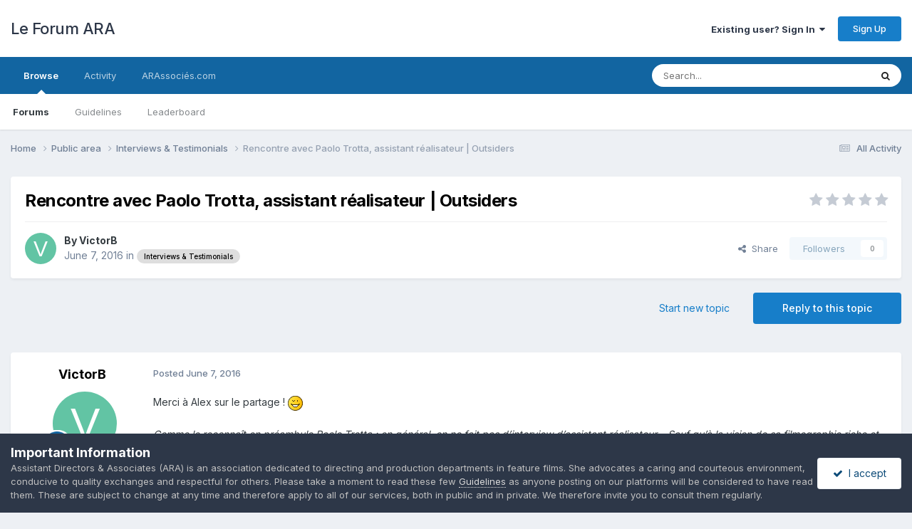

--- FILE ---
content_type: text/html;charset=UTF-8
request_url: https://www.forum.arassocies.com/topic/203-rencontre-avec-paolo-trotta-assistant-r%C3%A9alisateur-outsiders/
body_size: 15668
content:
<!DOCTYPE html>
<html lang="en-US" dir="ltr">
	<head>
		<meta charset="utf-8">
        
		<title>Rencontre avec Paolo Trotta, assistant réalisateur | Outsiders - Interviews &amp; Testimonials - Le Forum ARA</title>
		
		
		
		

	<meta name="viewport" content="width=device-width, initial-scale=1">


	
	
		<meta property="og:image" content="https://www.forum.arassocies.com/uploads/monthly_2020_09/434913_1570853686.jpg.ea56e6b9108a787654ab78726937877e.jpg">
	


	<meta name="twitter:card" content="summary_large_image" />


	
		<meta name="twitter:site" content="@arassocies" />
	



	
		
			
				<meta property="og:title" content="Rencontre avec Paolo Trotta, assistant réalisateur | Outsiders">
			
		
	

	
		
			
				<meta property="og:type" content="website">
			
		
	

	
		
			
				<meta property="og:url" content="https://www.forum.arassocies.com/topic/203-rencontre-avec-paolo-trotta-assistant-r%C3%A9alisateur-outsiders/">
			
		
	

	
		
			
				<meta name="description" content="Merci à Alex sur le partage ! Comme le reconnaît en préambule Paolo Trotta : en général, on ne fait pas d’interview d’assistant réalisateur… Sauf qu’à la vision de sa filmographie riche et cohérente (plusieurs films de Philippe Garrel, d’Otar Iosseliani et de Matteo Garrone) il nous est apparu év...">
			
		
	

	
		
			
				<meta property="og:description" content="Merci à Alex sur le partage ! Comme le reconnaît en préambule Paolo Trotta : en général, on ne fait pas d’interview d’assistant réalisateur… Sauf qu’à la vision de sa filmographie riche et cohérente (plusieurs films de Philippe Garrel, d’Otar Iosseliani et de Matteo Garrone) il nous est apparu év...">
			
		
	

	
		
			
				<meta property="og:updated_time" content="2016-06-07T07:10:23Z">
			
		
	

	
		
			
				<meta property="og:site_name" content="Le Forum ARA">
			
		
	

	
		
			
				<meta property="og:locale" content="en_US">
			
		
	


	
		<link rel="canonical" href="https://www.forum.arassocies.com/topic/203-rencontre-avec-paolo-trotta-assistant-r%C3%A9alisateur-outsiders/" />
	

	
		<link as="style" rel="preload" href="https://www.forum.arassocies.com/applications/core/interface/ckeditor/ckeditor/skins/ips/editor.css?t=P1PF" />
	





<link rel="manifest" href="https://www.forum.arassocies.com/manifest.webmanifest/">
<meta name="msapplication-config" content="https://www.forum.arassocies.com/browserconfig.xml/">
<meta name="msapplication-starturl" content="/">
<meta name="application-name" content="Le Forum ARA">
<meta name="apple-mobile-web-app-title" content="Le Forum ARA">

	<meta name="theme-color" content="#ffffff">






	

	
		
			<link rel="icon" sizes="36x36" href="https://www.forum.arassocies.com/uploads/monthly_2022_10/android-chrome-36x36.png?v=1712111606">
		
	

	
		
			<link rel="icon" sizes="48x48" href="https://www.forum.arassocies.com/uploads/monthly_2022_10/android-chrome-48x48.png?v=1712111606">
		
	

	
		
			<link rel="icon" sizes="72x72" href="https://www.forum.arassocies.com/uploads/monthly_2022_10/android-chrome-72x72.png?v=1712111606">
		
	

	
		
			<link rel="icon" sizes="96x96" href="https://www.forum.arassocies.com/uploads/monthly_2022_10/android-chrome-96x96.png?v=1712111606">
		
	

	
		
			<link rel="icon" sizes="144x144" href="https://www.forum.arassocies.com/uploads/monthly_2022_10/android-chrome-144x144.png?v=1712111606">
		
	

	
		
			<link rel="icon" sizes="192x192" href="https://www.forum.arassocies.com/uploads/monthly_2022_10/android-chrome-192x192.png?v=1712111606">
		
	

	
		
			<link rel="icon" sizes="256x256" href="https://www.forum.arassocies.com/uploads/monthly_2022_10/android-chrome-256x256.png?v=1712111606">
		
	

	
		
			<link rel="icon" sizes="384x384" href="https://www.forum.arassocies.com/uploads/monthly_2022_10/android-chrome-384x384.png?v=1712111606">
		
	

	
		
			<link rel="icon" sizes="512x512" href="https://www.forum.arassocies.com/uploads/monthly_2022_10/android-chrome-512x512.png?v=1712111606">
		
	

	
		
			<meta name="msapplication-square70x70logo" content="https://www.forum.arassocies.com/uploads/monthly_2022_10/msapplication-square70x70logo.png?v=1712111606"/>
		
	

	
		
			<meta name="msapplication-TileImage" content="https://www.forum.arassocies.com/uploads/monthly_2022_10/msapplication-TileImage.png?v=1712111606"/>
		
	

	
		
			<meta name="msapplication-square150x150logo" content="https://www.forum.arassocies.com/uploads/monthly_2022_10/msapplication-square150x150logo.png?v=1712111606"/>
		
	

	
		
			<meta name="msapplication-wide310x150logo" content="https://www.forum.arassocies.com/uploads/monthly_2022_10/msapplication-wide310x150logo.png?v=1712111606"/>
		
	

	
		
			<meta name="msapplication-square310x310logo" content="https://www.forum.arassocies.com/uploads/monthly_2022_10/msapplication-square310x310logo.png?v=1712111606"/>
		
	

	
		
			
				<link rel="apple-touch-icon" href="https://www.forum.arassocies.com/uploads/monthly_2022_10/apple-touch-icon-57x57.png?v=1712111606">
			
		
	

	
		
			
				<link rel="apple-touch-icon" sizes="60x60" href="https://www.forum.arassocies.com/uploads/monthly_2022_10/apple-touch-icon-60x60.png?v=1712111606">
			
		
	

	
		
			
				<link rel="apple-touch-icon" sizes="72x72" href="https://www.forum.arassocies.com/uploads/monthly_2022_10/apple-touch-icon-72x72.png?v=1712111606">
			
		
	

	
		
			
				<link rel="apple-touch-icon" sizes="76x76" href="https://www.forum.arassocies.com/uploads/monthly_2022_10/apple-touch-icon-76x76.png?v=1712111606">
			
		
	

	
		
			
				<link rel="apple-touch-icon" sizes="114x114" href="https://www.forum.arassocies.com/uploads/monthly_2022_10/apple-touch-icon-114x114.png?v=1712111606">
			
		
	

	
		
			
				<link rel="apple-touch-icon" sizes="120x120" href="https://www.forum.arassocies.com/uploads/monthly_2022_10/apple-touch-icon-120x120.png?v=1712111606">
			
		
	

	
		
			
				<link rel="apple-touch-icon" sizes="144x144" href="https://www.forum.arassocies.com/uploads/monthly_2022_10/apple-touch-icon-144x144.png?v=1712111606">
			
		
	

	
		
			
				<link rel="apple-touch-icon" sizes="152x152" href="https://www.forum.arassocies.com/uploads/monthly_2022_10/apple-touch-icon-152x152.png?v=1712111606">
			
		
	

	
		
			
				<link rel="apple-touch-icon" sizes="180x180" href="https://www.forum.arassocies.com/uploads/monthly_2022_10/apple-touch-icon-180x180.png?v=1712111606">
			
		
	




	<meta name="mobile-web-app-capable" content="yes">
	<meta name="apple-touch-fullscreen" content="yes">
	<meta name="apple-mobile-web-app-capable" content="yes">

	
		
	
		
			<link rel="apple-touch-startup-image" media="screen and (device-width: 568px) and (device-height: 320px) and (-webkit-device-pixel-ratio: 2) and (orientation: landscape)" href="https://www.forum.arassocies.com/uploads/monthly_2022_10/apple-startup-1136x640.png?v=1712111606">
		
	
		
			<link rel="apple-touch-startup-image" media="screen and (device-width: 812px) and (device-height: 375px) and (-webkit-device-pixel-ratio: 3) and (orientation: landscape)" href="https://www.forum.arassocies.com/uploads/monthly_2022_10/apple-startup-2436x1125.png?v=1712111606">
		
	
		
			<link rel="apple-touch-startup-image" media="screen and (device-width: 896px) and (device-height: 414px) and (-webkit-device-pixel-ratio: 2) and (orientation: landscape)" href="https://www.forum.arassocies.com/uploads/monthly_2022_10/apple-startup-1792x828.png?v=1712111606">
		
	
		
			<link rel="apple-touch-startup-image" media="screen and (device-width: 414px) and (device-height: 896px) and (-webkit-device-pixel-ratio: 2) and (orientation: portrait)" href="https://www.forum.arassocies.com/uploads/monthly_2022_10/apple-startup-828x1792.png?v=1712111606">
		
	
		
			<link rel="apple-touch-startup-image" media="screen and (device-width: 667px) and (device-height: 375px) and (-webkit-device-pixel-ratio: 2) and (orientation: landscape)" href="https://www.forum.arassocies.com/uploads/monthly_2022_10/apple-startup-1334x750.png?v=1712111606">
		
	
		
			<link rel="apple-touch-startup-image" media="screen and (device-width: 414px) and (device-height: 896px) and (-webkit-device-pixel-ratio: 3) and (orientation: portrait)" href="https://www.forum.arassocies.com/uploads/monthly_2022_10/apple-startup-1242x2688.png?v=1712111606">
		
	
		
			<link rel="apple-touch-startup-image" media="screen and (device-width: 736px) and (device-height: 414px) and (-webkit-device-pixel-ratio: 3) and (orientation: landscape)" href="https://www.forum.arassocies.com/uploads/monthly_2022_10/apple-startup-2208x1242.png?v=1712111606">
		
	
		
			<link rel="apple-touch-startup-image" media="screen and (device-width: 375px) and (device-height: 812px) and (-webkit-device-pixel-ratio: 3) and (orientation: portrait)" href="https://www.forum.arassocies.com/uploads/monthly_2022_10/apple-startup-1125x2436.png?v=1712111606">
		
	
		
			<link rel="apple-touch-startup-image" media="screen and (device-width: 414px) and (device-height: 736px) and (-webkit-device-pixel-ratio: 3) and (orientation: portrait)" href="https://www.forum.arassocies.com/uploads/monthly_2022_10/apple-startup-1242x2208.png?v=1712111606">
		
	
		
			<link rel="apple-touch-startup-image" media="screen and (device-width: 1366px) and (device-height: 1024px) and (-webkit-device-pixel-ratio: 2) and (orientation: landscape)" href="https://www.forum.arassocies.com/uploads/monthly_2022_10/apple-startup-2732x2048.png?v=1712111606">
		
	
		
			<link rel="apple-touch-startup-image" media="screen and (device-width: 896px) and (device-height: 414px) and (-webkit-device-pixel-ratio: 3) and (orientation: landscape)" href="https://www.forum.arassocies.com/uploads/monthly_2022_10/apple-startup-2688x1242.png?v=1712111606">
		
	
		
			<link rel="apple-touch-startup-image" media="screen and (device-width: 1112px) and (device-height: 834px) and (-webkit-device-pixel-ratio: 2) and (orientation: landscape)" href="https://www.forum.arassocies.com/uploads/monthly_2022_10/apple-startup-2224x1668.png?v=1712111606">
		
	
		
			<link rel="apple-touch-startup-image" media="screen and (device-width: 375px) and (device-height: 667px) and (-webkit-device-pixel-ratio: 2) and (orientation: portrait)" href="https://www.forum.arassocies.com/uploads/monthly_2022_10/apple-startup-750x1334.png?v=1712111606">
		
	
		
			<link rel="apple-touch-startup-image" media="screen and (device-width: 1024px) and (device-height: 1366px) and (-webkit-device-pixel-ratio: 2) and (orientation: portrait)" href="https://www.forum.arassocies.com/uploads/monthly_2022_10/apple-startup-2048x2732.png?v=1712111606">
		
	
		
			<link rel="apple-touch-startup-image" media="screen and (device-width: 1194px) and (device-height: 834px) and (-webkit-device-pixel-ratio: 2) and (orientation: landscape)" href="https://www.forum.arassocies.com/uploads/monthly_2022_10/apple-startup-2388x1668.png?v=1712111606">
		
	
		
			<link rel="apple-touch-startup-image" media="screen and (device-width: 834px) and (device-height: 1112px) and (-webkit-device-pixel-ratio: 2) and (orientation: portrait)" href="https://www.forum.arassocies.com/uploads/monthly_2022_10/apple-startup-1668x2224.png?v=1712111606">
		
	
		
			<link rel="apple-touch-startup-image" media="screen and (device-width: 320px) and (device-height: 568px) and (-webkit-device-pixel-ratio: 2) and (orientation: portrait)" href="https://www.forum.arassocies.com/uploads/monthly_2022_10/apple-startup-640x1136.png?v=1712111606">
		
	
		
			<link rel="apple-touch-startup-image" media="screen and (device-width: 834px) and (device-height: 1194px) and (-webkit-device-pixel-ratio: 2) and (orientation: portrait)" href="https://www.forum.arassocies.com/uploads/monthly_2022_10/apple-startup-1668x2388.png?v=1712111606">
		
	
		
			<link rel="apple-touch-startup-image" media="screen and (device-width: 1024px) and (device-height: 768px) and (-webkit-device-pixel-ratio: 2) and (orientation: landscape)" href="https://www.forum.arassocies.com/uploads/monthly_2022_10/apple-startup-2048x1536.png?v=1712111606">
		
	
		
			<link rel="apple-touch-startup-image" media="screen and (device-width: 768px) and (device-height: 1024px) and (-webkit-device-pixel-ratio: 2) and (orientation: portrait)" href="https://www.forum.arassocies.com/uploads/monthly_2022_10/apple-startup-1536x2048.png?v=1712111606">
		
	
		
			<link rel="apple-touch-startup-image" media="screen and (device-width: 820px) and (device-height: 1180px) and (-webkit-device-pixel-ratio: 2) and (orientation: landscape)" href="https://www.forum.arassocies.com/uploads/monthly_2022_10/apple-startup-2360x1640.png?v=1712111606">
		
	
		
			<link rel="apple-touch-startup-image" media="screen and (device-width: 1180px) and (device-height: 820px) and (-webkit-device-pixel-ratio: 2) and (orientation: portrait)" href="https://www.forum.arassocies.com/uploads/monthly_2022_10/apple-startup-1640x2360.png?v=1712111606">
		
	
		
			<link rel="apple-touch-startup-image" media="screen and (device-width: 810px) and (device-height: 1080px) and (-webkit-device-pixel-ratio: 2) and (orientation: landscape)" href="https://www.forum.arassocies.com/uploads/monthly_2022_10/apple-startup-2160x1620.png?v=1712111606">
		
	
		
			<link rel="apple-touch-startup-image" media="screen and (device-width: 1080px) and (device-height: 810px) and (-webkit-device-pixel-ratio: 2) and (orientation: portrait)" href="https://www.forum.arassocies.com/uploads/monthly_2022_10/apple-startup-1620x2160.png?v=1712111606">
		
	
		
			<link rel="apple-touch-startup-image" media="screen and (device-width: 926px) and (device-height: 428px) and (-webkit-device-pixel-ratio: 3) and (orientation: landscape)" href="https://www.forum.arassocies.com/uploads/monthly_2022_10/apple-startup-2778x1284.png?v=1712111606">
		
	
		
			<link rel="apple-touch-startup-image" media="screen and (device-width: 428px) and (device-height: 926px) and (-webkit-device-pixel-ratio: 3) and (orientation: portrait)" href="https://www.forum.arassocies.com/uploads/monthly_2022_10/apple-startup-1284x2778.png?v=1712111606">
		
	
		
			<link rel="apple-touch-startup-image" media="screen and (device-width: 844px) and (device-height: 390px) and (-webkit-device-pixel-ratio: 3) and (orientation: landscape)" href="https://www.forum.arassocies.com/uploads/monthly_2022_10/apple-startup-2532x1170.png?v=1712111606">
		
	
		
			<link rel="apple-touch-startup-image" media="screen and (device-width: 390px) and (device-height: 844px) and (-webkit-device-pixel-ratio: 3) and (orientation: portrait)" href="https://www.forum.arassocies.com/uploads/monthly_2022_10/apple-startup-1170x2532.png?v=1712111606">
		
	
		
			<link rel="apple-touch-startup-image" media="screen and (device-width: 780px) and (device-height: 360px) and (-webkit-device-pixel-ratio: 3) and (orientation: landscape)" href="https://www.forum.arassocies.com/uploads/monthly_2022_10/apple-startup-2340x1080.png?v=1712111606">
		
	


<link rel="preload" href="//www.forum.arassocies.com/applications/core/interface/font/fontawesome-webfont.woff2?v=4.7.0" as="font" crossorigin="anonymous">
		


	<link rel="preconnect" href="https://fonts.googleapis.com">
	<link rel="preconnect" href="https://fonts.gstatic.com" crossorigin>
	
		<link href="https://fonts.googleapis.com/css2?family=Inter:wght@300;400;500;600;700&display=swap" rel="stylesheet">
	



	<link rel='stylesheet' href='https://www.forum.arassocies.com/uploads/css_built_6/341e4a57816af3ba440d891ca87450ff_framework.css?v=6a4818082e1758826409' media='all'>

	<link rel='stylesheet' href='https://www.forum.arassocies.com/uploads/css_built_6/05e81b71abe4f22d6eb8d1a929494829_responsive.css?v=6a4818082e1758826409' media='all'>

	<link rel='stylesheet' href='https://www.forum.arassocies.com/uploads/css_built_6/20446cf2d164adcc029377cb04d43d17_flags.css?v=6a4818082e1758826409' media='all'>

	<link rel='stylesheet' href='https://www.forum.arassocies.com/uploads/css_built_6/90eb5adf50a8c640f633d47fd7eb1778_core.css?v=6a4818082e1758826409' media='all'>

	<link rel='stylesheet' href='https://www.forum.arassocies.com/uploads/css_built_6/5a0da001ccc2200dc5625c3f3934497d_core_responsive.css?v=6a4818082e1758826409' media='all'>

	<link rel='stylesheet' href='https://www.forum.arassocies.com/uploads/css_built_6/62e269ced0fdab7e30e026f1d30ae516_forums.css?v=6a4818082e1758826409' media='all'>

	<link rel='stylesheet' href='https://www.forum.arassocies.com/uploads/css_built_6/76e62c573090645fb99a15a363d8620e_forums_responsive.css?v=6a4818082e1758826409' media='all'>

	<link rel='stylesheet' href='https://www.forum.arassocies.com/uploads/css_built_6/ebdea0c6a7dab6d37900b9190d3ac77b_topics.css?v=6a4818082e1758826409' media='all'>





<link rel='stylesheet' href='https://www.forum.arassocies.com/uploads/css_built_6/258adbb6e4f3e83cd3b355f84e3fa002_custom.css?v=6a4818082e1758826409' media='all'>




		
		

	
	<link rel='shortcut icon' href='https://www.forum.arassocies.com/uploads/monthly_2019_09/Logo_150.jpg' type="image/jpeg">

	</head>
	<body class='ipsApp ipsApp_front ipsJS_none ipsClearfix' data-controller='core.front.core.app' data-message="" data-pageApp='forums' data-pageLocation='front' data-pageModule='forums' data-pageController='topic' data-pageID='203'  >
		
        

        

		<a href='#ipsLayout_mainArea' class='ipsHide' title='Go to main content on this page' accesskey='m'>Jump to content</a>
		





		<div id='ipsLayout_header' class='ipsClearfix'>
			<header>
				<div class='ipsLayout_container'>
					

<a href='https://www.forum.arassocies.com/' id='elSiteTitle' accesskey='1'>Le Forum ARA</a>

					
						

	<ul id='elUserNav' class='ipsList_inline cSignedOut ipsResponsive_showDesktop'>
		
        
		
        
        
            
            <li id='elSignInLink'>
                <a href='https://www.forum.arassocies.com/login/' data-ipsMenu-closeOnClick="false" data-ipsMenu id='elUserSignIn'>
                    Existing user? Sign In &nbsp;<i class='fa fa-caret-down'></i>
                </a>
                
<div id='elUserSignIn_menu' class='ipsMenu ipsMenu_auto ipsHide'>
	<form accept-charset='utf-8' method='post' action='https://www.forum.arassocies.com/login/'>
		<input type="hidden" name="csrfKey" value="55d1f33079918d954a9db62a7c1704f9">
		<input type="hidden" name="ref" value="aHR0cHM6Ly93d3cuZm9ydW0uYXJhc3NvY2llcy5jb20vdG9waWMvMjAzLXJlbmNvbnRyZS1hdmVjLXBhb2xvLXRyb3R0YS1hc3Npc3RhbnQtciVDMyVBOWFsaXNhdGV1ci1vdXRzaWRlcnMv">
		<div data-role="loginForm">
			
			
			
				<div class='ipsColumns ipsColumns_noSpacing'>
					<div class='ipsColumn ipsColumn_wide' id='elUserSignIn_internal'>
						
<div class="ipsPad ipsForm ipsForm_vertical">
	<h4 class="ipsType_sectionHead">Sign In</h4>
	<br><br>
	<ul class='ipsList_reset'>
		<li class="ipsFieldRow ipsFieldRow_noLabel ipsFieldRow_fullWidth">
			
			
				<input type="email" placeholder="Email Address" name="auth" autocomplete="email">
			
		</li>
		<li class="ipsFieldRow ipsFieldRow_noLabel ipsFieldRow_fullWidth">
			<input type="password" placeholder="Password" name="password" autocomplete="current-password">
		</li>
		<li class="ipsFieldRow ipsFieldRow_checkbox ipsClearfix">
			<span class="ipsCustomInput">
				<input type="checkbox" name="remember_me" id="remember_me_checkbox" value="1" checked aria-checked="true">
				<span></span>
			</span>
			<div class="ipsFieldRow_content">
				<label class="ipsFieldRow_label" for="remember_me_checkbox">Remember me</label>
				<span class="ipsFieldRow_desc">Not recommended on shared computers</span>
			</div>
		</li>
		<li class="ipsFieldRow ipsFieldRow_fullWidth">
			<button type="submit" name="_processLogin" value="usernamepassword" class="ipsButton ipsButton_primary ipsButton_small" id="elSignIn_submit">Sign In</button>
			
				<p class="ipsType_right ipsType_small">
					
						<a href='https://www.forum.arassocies.com/lostpassword/' >
					
					Forgot your password?</a>
				</p>
			
		</li>
	</ul>
</div>
					</div>
					<div class='ipsColumn ipsColumn_wide'>
						<div class='ipsPadding' id='elUserSignIn_external'>
							<div class='ipsAreaBackground_light ipsPadding:half'>
								
									<p class='ipsType_reset ipsType_small ipsType_center'><strong>Or sign in with one of these services</strong></p>
								
								
									<div class='ipsType_center ipsMargin_top:half'>
										

<button type="submit" name="_processLogin" value="2" class='ipsButton ipsButton_verySmall ipsButton_fullWidth ipsSocial ipsSocial_facebook' style="background-color: #3a579a">
	
		<span class='ipsSocial_icon'>
			
				<i class='fa fa-facebook-official'></i>
			
		</span>
		<span class='ipsSocial_text'>Sign in with Facebook</span>
	
</button>
									</div>
								
									<div class='ipsType_center ipsMargin_top:half'>
										

<button type="submit" name="_processLogin" value="3" class='ipsButton ipsButton_verySmall ipsButton_fullWidth ipsSocial ipsSocial_google' style="background-color: #4285F4">
	
		<span class='ipsSocial_icon'>
			
				<i class='fa fa-google'></i>
			
		</span>
		<span class='ipsSocial_text'>Sign in with Google</span>
	
</button>
									</div>
								
							</div>
						</div>
					</div>
				</div>
			
		</div>
	</form>
</div>
            </li>
            
        
		
			<li>
				
					<a href='https://www.forum.arassocies.com/register/'  id='elRegisterButton' class='ipsButton ipsButton_normal ipsButton_primary'>Sign Up</a>
				
			</li>
		
	</ul>

						
<ul class='ipsMobileHamburger ipsList_reset ipsResponsive_hideDesktop'>
	<li data-ipsDrawer data-ipsDrawer-drawerElem='#elMobileDrawer'>
		<a href='#'>
			
			
				
			
			
			
			<i class='fa fa-navicon'></i>
		</a>
	</li>
</ul>
					
				</div>
			</header>
			

	<nav data-controller='core.front.core.navBar' class=' ipsResponsive_showDesktop'>
		<div class='ipsNavBar_primary ipsLayout_container '>
			<ul data-role="primaryNavBar" class='ipsClearfix'>
				


	
		
		
			
		
		<li class='ipsNavBar_active' data-active id='elNavSecondary_1' data-role="navBarItem" data-navApp="core" data-navExt="CustomItem">
			
			
				<a href="https://www.forum.arassocies.com"  data-navItem-id="1" data-navDefault>
					Browse<span class='ipsNavBar_active__identifier'></span>
				</a>
			
			
				<ul class='ipsNavBar_secondary ' data-role='secondaryNavBar'>
					


	
	

	
		
		
			
		
		<li class='ipsNavBar_active' data-active id='elNavSecondary_10' data-role="navBarItem" data-navApp="forums" data-navExt="Forums">
			
			
				<a href="https://www.forum.arassocies.com"  data-navItem-id="10" data-navDefault>
					Forums<span class='ipsNavBar_active__identifier'></span>
				</a>
			
			
		</li>
	
	

	
	

	
		
		
		<li  id='elNavSecondary_12' data-role="navBarItem" data-navApp="core" data-navExt="Guidelines">
			
			
				<a href="https://www.arassocies.com/charte-de-moderation/"  data-navItem-id="12" >
					Guidelines<span class='ipsNavBar_active__identifier'></span>
				</a>
			
			
		</li>
	
	

	
	

	
	

	
		
		
		<li  id='elNavSecondary_15' data-role="navBarItem" data-navApp="core" data-navExt="Leaderboard">
			
			
				<a href="https://www.forum.arassocies.com/leaderboard/"  data-navItem-id="15" >
					Leaderboard<span class='ipsNavBar_active__identifier'></span>
				</a>
			
			
		</li>
	
	

					<li class='ipsHide' id='elNavigationMore_1' data-role='navMore'>
						<a href='#' data-ipsMenu data-ipsMenu-appendTo='#elNavigationMore_1' id='elNavigationMore_1_dropdown'>More <i class='fa fa-caret-down'></i></a>
						<ul class='ipsHide ipsMenu ipsMenu_auto' id='elNavigationMore_1_dropdown_menu' data-role='moreDropdown'></ul>
					</li>
				</ul>
			
		</li>
	
	

	
		
		
		<li  id='elNavSecondary_2' data-role="navBarItem" data-navApp="core" data-navExt="CustomItem">
			
			
				<a href="https://www.forum.arassocies.com/discover/"  data-navItem-id="2" >
					Activity<span class='ipsNavBar_active__identifier'></span>
				</a>
			
			
				<ul class='ipsNavBar_secondary ipsHide' data-role='secondaryNavBar'>
					


	
		
		
		<li  id='elNavSecondary_4' data-role="navBarItem" data-navApp="core" data-navExt="AllActivity">
			
			
				<a href="https://www.forum.arassocies.com/discover/"  data-navItem-id="4" >
					All Activity<span class='ipsNavBar_active__identifier'></span>
				</a>
			
			
		</li>
	
	

	
	

	
	

	
	

	
		
		
		<li  id='elNavSecondary_8' data-role="navBarItem" data-navApp="core" data-navExt="Search">
			
			
				<a href="https://www.forum.arassocies.com/search/"  data-navItem-id="8" >
					Search<span class='ipsNavBar_active__identifier'></span>
				</a>
			
			
		</li>
	
	

	
	

					<li class='ipsHide' id='elNavigationMore_2' data-role='navMore'>
						<a href='#' data-ipsMenu data-ipsMenu-appendTo='#elNavigationMore_2' id='elNavigationMore_2_dropdown'>More <i class='fa fa-caret-down'></i></a>
						<ul class='ipsHide ipsMenu ipsMenu_auto' id='elNavigationMore_2_dropdown_menu' data-role='moreDropdown'></ul>
					</li>
				</ul>
			
		</li>
	
	

	
		
		
		<li  id='elNavSecondary_16' data-role="navBarItem" data-navApp="core" data-navExt="CustomItem">
			
			
				<a href="http://www.arassocies.com" target='_blank' rel="noopener" data-navItem-id="16" >
					ARAssociés.com<span class='ipsNavBar_active__identifier'></span>
				</a>
			
			
		</li>
	
	

				<li class='ipsHide' id='elNavigationMore' data-role='navMore'>
					<a href='#' data-ipsMenu data-ipsMenu-appendTo='#elNavigationMore' id='elNavigationMore_dropdown'>More</a>
					<ul class='ipsNavBar_secondary ipsHide' data-role='secondaryNavBar'>
						<li class='ipsHide' id='elNavigationMore_more' data-role='navMore'>
							<a href='#' data-ipsMenu data-ipsMenu-appendTo='#elNavigationMore_more' id='elNavigationMore_more_dropdown'>More <i class='fa fa-caret-down'></i></a>
							<ul class='ipsHide ipsMenu ipsMenu_auto' id='elNavigationMore_more_dropdown_menu' data-role='moreDropdown'></ul>
						</li>
					</ul>
				</li>
			</ul>
			

	<div id="elSearchWrapper">
		<div id='elSearch' data-controller="core.front.core.quickSearch">
			<form accept-charset='utf-8' action='//www.forum.arassocies.com/search/?do=quicksearch' method='post'>
                <input type='search' id='elSearchField' placeholder='Search...' name='q' autocomplete='off' aria-label='Search'>
                <details class='cSearchFilter'>
                    <summary class='cSearchFilter__text'></summary>
                    <ul class='cSearchFilter__menu'>
                        
                        <li><label><input type="radio" name="type" value="all" ><span class='cSearchFilter__menuText'>Everywhere</span></label></li>
                        
                            
                                <li><label><input type="radio" name="type" value='contextual_{&quot;type&quot;:&quot;forums_topic&quot;,&quot;nodes&quot;:62}' checked><span class='cSearchFilter__menuText'>This Forum</span></label></li>
                            
                                <li><label><input type="radio" name="type" value='contextual_{&quot;type&quot;:&quot;forums_topic&quot;,&quot;item&quot;:203}' checked><span class='cSearchFilter__menuText'>This Topic</span></label></li>
                            
                        
                        
                            <li><label><input type="radio" name="type" value="forums_topic"><span class='cSearchFilter__menuText'>Topics</span></label></li>
                        
                    </ul>
                </details>
				<button class='cSearchSubmit' type="submit" aria-label='Search'><i class="fa fa-search"></i></button>
			</form>
		</div>
	</div>

		</div>
	</nav>

			
<ul id='elMobileNav' class='ipsResponsive_hideDesktop' data-controller='core.front.core.mobileNav'>
	
		
			
			
				
				
			
				
					<li id='elMobileBreadcrumb'>
						<a href='https://www.forum.arassocies.com/forum/62-interviews-testimonials/'>
							<span>Interviews &amp; Testimonials</span>
						</a>
					</li>
				
				
			
				
				
			
		
	
	
	
	<li >
		<a data-action="defaultStream" href='https://www.forum.arassocies.com/discover/'><i class="fa fa-newspaper-o" aria-hidden="true"></i></a>
	</li>

	

	
		<li class='ipsJS_show'>
			<a href='https://www.forum.arassocies.com/search/'><i class='fa fa-search'></i></a>
		</li>
	
</ul>
		</div>
		<main id='ipsLayout_body' class='ipsLayout_container'>
			<div id='ipsLayout_contentArea'>
				<div id='ipsLayout_contentWrapper'>
					
<nav class='ipsBreadcrumb ipsBreadcrumb_top ipsFaded_withHover'>
	

	<ul class='ipsList_inline ipsPos_right'>
		
		<li >
			<a data-action="defaultStream" class='ipsType_light '  href='https://www.forum.arassocies.com/discover/'><i class="fa fa-newspaper-o" aria-hidden="true"></i> <span>All Activity</span></a>
		</li>
		
	</ul>

	<ul data-role="breadcrumbList">
		<li>
			<a title="Home" href='https://www.forum.arassocies.com/'>
				<span>Home <i class='fa fa-angle-right'></i></span>
			</a>
		</li>
		
		
			<li>
				
					<a href='https://www.forum.arassocies.com/forum/1-public-area/'>
						<span>Public area <i class='fa fa-angle-right' aria-hidden="true"></i></span>
					</a>
				
			</li>
		
			<li>
				
					<a href='https://www.forum.arassocies.com/forum/62-interviews-testimonials/'>
						<span>Interviews &amp; Testimonials <i class='fa fa-angle-right' aria-hidden="true"></i></span>
					</a>
				
			</li>
		
			<li>
				
					Rencontre avec Paolo Trotta, assistant réalisateur | Outsiders
				
			</li>
		
	</ul>
</nav>
					
					<div id='ipsLayout_mainArea'>
						
						
						
						

	




						



<div class='ipsPageHeader ipsResponsive_pull ipsBox ipsPadding sm:ipsPadding:half ipsMargin_bottom'>
		
	
	<div class='ipsFlex ipsFlex-ai:center ipsFlex-fw:wrap ipsGap:4'>
		<div class='ipsFlex-flex:11'>
			<h1 class='ipsType_pageTitle ipsContained_container'>
				

				
				
					<span class='ipsType_break ipsContained'>
						<span>Rencontre avec Paolo Trotta, assistant réalisateur | Outsiders</span>
					</span>
				
			</h1>
			
			
		</div>
		
			<div class='ipsFlex-flex:00 ipsType_light'>
				
				
<div  class='ipsClearfix ipsRating  ipsRating_veryLarge'>
	
	<ul class='ipsRating_collective'>
		
			
				<li class='ipsRating_off'>
					<i class='fa fa-star'></i>
				</li>
			
		
			
				<li class='ipsRating_off'>
					<i class='fa fa-star'></i>
				</li>
			
		
			
				<li class='ipsRating_off'>
					<i class='fa fa-star'></i>
				</li>
			
		
			
				<li class='ipsRating_off'>
					<i class='fa fa-star'></i>
				</li>
			
		
			
				<li class='ipsRating_off'>
					<i class='fa fa-star'></i>
				</li>
			
		
	</ul>
</div>
			</div>
		
	</div>
	<hr class='ipsHr'>
	<div class='ipsPageHeader__meta ipsFlex ipsFlex-jc:between ipsFlex-ai:center ipsFlex-fw:wrap ipsGap:3'>
		<div class='ipsFlex-flex:11'>
			<div class='ipsPhotoPanel ipsPhotoPanel_mini ipsPhotoPanel_notPhone ipsClearfix'>
				

	<span class='ipsUserPhoto ipsUserPhoto_mini '>
		<img src='data:image/svg+xml,%3Csvg%20xmlns%3D%22http%3A%2F%2Fwww.w3.org%2F2000%2Fsvg%22%20viewBox%3D%220%200%201024%201024%22%20style%3D%22background%3A%2362c4a4%22%3E%3Cg%3E%3Ctext%20text-anchor%3D%22middle%22%20dy%3D%22.35em%22%20x%3D%22512%22%20y%3D%22512%22%20fill%3D%22%23ffffff%22%20font-size%3D%22700%22%20font-family%3D%22-apple-system%2C%20BlinkMacSystemFont%2C%20Roboto%2C%20Helvetica%2C%20Arial%2C%20sans-serif%22%3EV%3C%2Ftext%3E%3C%2Fg%3E%3C%2Fsvg%3E' alt='VictorB' loading="lazy">
	</span>

				<div>
					<p class='ipsType_reset ipsType_blendLinks'>
						<span class='ipsType_normal'>
						
							<strong>By 


VictorB</strong><br />
							<span class='ipsType_light'><time datetime='2016-06-07T07:10:23Z' title='06/07/16 07:10  AM' data-short='9 yr'>June 7, 2016</time> in <a href="https://www.forum.arassocies.com/forum/62-interviews-testimonials/">

<span class="ipsBadge ipsBadge_pill" 


style="background-color: #dedede; color: #000000;"
>Interviews &amp; Testimonials</span>
</a></span>
						
						</span>
					</p>
				</div>
			</div>
		</div>
		
			<div class='ipsFlex-flex:01 ipsResponsive_hidePhone'>
				<div class='ipsShareLinks'>
					
						


    <a href='#elShareItem_654048039_menu' id='elShareItem_654048039' data-ipsMenu class='ipsShareButton ipsButton ipsButton_verySmall ipsButton_link ipsButton_link--light'>
        <span><i class='fa fa-share-alt'></i></span> &nbsp;Share
    </a>

    <div class='ipsPadding ipsMenu ipsMenu_normal ipsHide' id='elShareItem_654048039_menu' data-controller="core.front.core.sharelink">
        
        
        <span data-ipsCopy data-ipsCopy-flashmessage>
            <a href="https://www.forum.arassocies.com/topic/203-rencontre-avec-paolo-trotta-assistant-r%C3%A9alisateur-outsiders/" class="ipsButton ipsButton_light ipsButton_small ipsButton_fullWidth" data-role="copyButton" data-clipboard-text="https://www.forum.arassocies.com/topic/203-rencontre-avec-paolo-trotta-assistant-r%C3%A9alisateur-outsiders/" data-ipstooltip title='Copy Link to Clipboard'><i class="fa fa-clone"></i> https://www.forum.arassocies.com/topic/203-rencontre-avec-paolo-trotta-assistant-r%C3%A9alisateur-outsiders/</a>
        </span>
        <ul class='ipsShareLinks ipsMargin_top:half'>
            
                <li>
<a href="https://www.facebook.com/sharer/sharer.php?u=https%3A%2F%2Fwww.forum.arassocies.com%2Ftopic%2F203-rencontre-avec-paolo-trotta-assistant-r%25C3%25A9alisateur-outsiders%2F" class="cShareLink cShareLink_facebook" target="_blank" data-role="shareLink" title='Share on Facebook' data-ipsTooltip rel='noopener nofollow'>
	<i class="fa fa-facebook"></i>
</a></li>
            
                <li>
<a href="https://www.linkedin.com/shareArticle?mini=true&amp;url=https%3A%2F%2Fwww.forum.arassocies.com%2Ftopic%2F203-rencontre-avec-paolo-trotta-assistant-r%25C3%25A9alisateur-outsiders%2F&amp;title=Rencontre+avec+Paolo+Trotta%2C+assistant+r%C3%A9alisateur+%7C+Outsiders" rel="nofollow noopener" class="cShareLink cShareLink_linkedin" target="_blank" data-role="shareLink" title='Share on LinkedIn' data-ipsTooltip>
	<i class="fa fa-linkedin"></i>
</a></li>
            
                <li>
<a href="https://www.reddit.com/submit?url=https%3A%2F%2Fwww.forum.arassocies.com%2Ftopic%2F203-rencontre-avec-paolo-trotta-assistant-r%25C3%25A9alisateur-outsiders%2F&amp;title=Rencontre+avec+Paolo+Trotta%2C+assistant+r%C3%A9alisateur+%7C+Outsiders" rel="nofollow noopener" class="cShareLink cShareLink_reddit" target="_blank" title='Share on Reddit' data-ipsTooltip>
	<i class="fa fa-reddit"></i>
</a></li>
            
                <li>
<a href="https://x.com/share?url=https%3A%2F%2Fwww.forum.arassocies.com%2Ftopic%2F203-rencontre-avec-paolo-trotta-assistant-r%2525C3%2525A9alisateur-outsiders%2F" class="cShareLink cShareLink_x" target="_blank" data-role="shareLink" title='Share on X' data-ipsTooltip rel='nofollow noopener'>
    <i class="fa fa-x"></i>
</a></li>
            
        </ul>
        
            <hr class='ipsHr'>
            <button class='ipsHide ipsButton ipsButton_verySmall ipsButton_light ipsButton_fullWidth ipsMargin_top:half' data-controller='core.front.core.webshare' data-role='webShare' data-webShareTitle='Rencontre avec Paolo Trotta, assistant réalisateur | Outsiders' data-webShareText='Rencontre avec Paolo Trotta, assistant réalisateur | Outsiders' data-webShareUrl='https://www.forum.arassocies.com/topic/203-rencontre-avec-paolo-trotta-assistant-r%C3%A9alisateur-outsiders/'>More sharing options...</button>
        
    </div>

					
					
                    

					



					

<div data-followApp='forums' data-followArea='topic' data-followID='203' data-controller='core.front.core.followButton'>
	

	<a href='https://www.forum.arassocies.com/login/' rel="nofollow" class="ipsFollow ipsPos_middle ipsButton ipsButton_light ipsButton_verySmall ipsButton_disabled" data-role="followButton" data-ipsTooltip title='Sign in to follow this'>
		<span>Followers</span>
		<span class='ipsCommentCount'>0</span>
	</a>

</div>
				</div>
			</div>
					
	</div>
	
	
</div>








<div class='ipsClearfix'>
	<ul class="ipsToolList ipsToolList_horizontal ipsClearfix ipsSpacer_both ">
		
			<li class='ipsToolList_primaryAction'>
				<span data-controller='forums.front.topic.reply'>
					
						<a href='#replyForm' rel="nofollow" class='ipsButton ipsButton_important ipsButton_medium ipsButton_fullWidth' data-action='replyToTopic'>Reply to this topic</a>
					
				</span>
			</li>
		
		
			<li class='ipsResponsive_hidePhone'>
				
					<a href="https://www.forum.arassocies.com/forum/62-interviews-testimonials/?do=add" rel="nofollow" class='ipsButton ipsButton_link ipsButton_medium ipsButton_fullWidth' title='Start a new topic in this forum'>Start new topic</a>
				
			</li>
		
		
	</ul>
</div>

<div id='comments' data-controller='core.front.core.commentFeed,forums.front.topic.view, core.front.core.ignoredComments' data-autoPoll data-baseURL='https://www.forum.arassocies.com/topic/203-rencontre-avec-paolo-trotta-assistant-r%C3%A9alisateur-outsiders/' data-lastPage data-feedID='topic-203' class='cTopic ipsClear ipsSpacer_top'>
	
			
	

	

<div data-controller='core.front.core.recommendedComments' data-url='https://www.forum.arassocies.com/topic/203-rencontre-avec-paolo-trotta-assistant-r%C3%A9alisateur-outsiders/?recommended=comments' class='ipsRecommendedComments ipsHide'>
	<div data-role="recommendedComments">
		<h2 class='ipsType_sectionHead ipsType_large ipsType_bold ipsMargin_bottom'>Recommended Posts</h2>
		
	</div>
</div>
	
	<div id="elPostFeed" data-role='commentFeed' data-controller='core.front.core.moderation' >
		<form action="https://www.forum.arassocies.com/topic/203-rencontre-avec-paolo-trotta-assistant-r%C3%A9alisateur-outsiders/?csrfKey=55d1f33079918d954a9db62a7c1704f9&amp;do=multimodComment" method="post" data-ipsPageAction data-role='moderationTools'>
			
			
				

					

					
					



<a id='findComment-631'></a>
<a id='comment-631'></a>
<article  id='elComment_631' class='cPost ipsBox ipsResponsive_pull  ipsComment  ipsComment_parent ipsClearfix ipsClear ipsColumns ipsColumns_noSpacing ipsColumns_collapsePhone    '>
	

	

	<div class='cAuthorPane_mobile ipsResponsive_showPhone'>
		<div class='cAuthorPane_photo'>
			<div class='cAuthorPane_photoWrap'>
				

	<span class='ipsUserPhoto ipsUserPhoto_large '>
		<img src='data:image/svg+xml,%3Csvg%20xmlns%3D%22http%3A%2F%2Fwww.w3.org%2F2000%2Fsvg%22%20viewBox%3D%220%200%201024%201024%22%20style%3D%22background%3A%2362c4a4%22%3E%3Cg%3E%3Ctext%20text-anchor%3D%22middle%22%20dy%3D%22.35em%22%20x%3D%22512%22%20y%3D%22512%22%20fill%3D%22%23ffffff%22%20font-size%3D%22700%22%20font-family%3D%22-apple-system%2C%20BlinkMacSystemFont%2C%20Roboto%2C%20Helvetica%2C%20Arial%2C%20sans-serif%22%3EV%3C%2Ftext%3E%3C%2Fg%3E%3C%2Fsvg%3E' alt='VictorB' loading="lazy">
	</span>

				
				
					<a href="https://www.forum.arassocies.com/profile/9-victorb/badges/" rel="nofollow">
						
<img src='https://www.forum.arassocies.com/uploads/set_resources_6/84c1e40ea0e759e3f1505eb1788ddf3c_default_rank.png' loading="lazy" alt="Psycho" class="cAuthorPane_badge cAuthorPane_badge--rank ipsOutline ipsOutline:2px" data-ipsTooltip title="Rank: Psycho (7/7)">
					</a>
				
			</div>
		</div>
		<div class='cAuthorPane_content'>
			<h3 class='ipsType_sectionHead cAuthorPane_author ipsType_break ipsType_blendLinks ipsFlex ipsFlex-ai:center'>
				


<span style='color:#146aff'>VictorB</span>
			</h3>
			<div class='ipsType_light ipsType_reset'>
			    <a href='https://www.forum.arassocies.com/topic/203-rencontre-avec-paolo-trotta-assistant-r%C3%A9alisateur-outsiders/#findComment-631' rel="nofollow" class='ipsType_blendLinks'>Posted <time datetime='2016-06-07T07:10:23Z' title='06/07/16 07:10  AM' data-short='9 yr'>June 7, 2016</time></a>
				
			</div>
		</div>
	</div>
	<aside class='ipsComment_author cAuthorPane ipsColumn ipsColumn_medium ipsResponsive_hidePhone'>
		<h3 class='ipsType_sectionHead cAuthorPane_author ipsType_blendLinks ipsType_break'><strong>


VictorB</strong>
			
		</h3>
		<ul class='cAuthorPane_info ipsList_reset'>
			<li data-role='photo' class='cAuthorPane_photo'>
				<div class='cAuthorPane_photoWrap'>
					

	<span class='ipsUserPhoto ipsUserPhoto_large '>
		<img src='data:image/svg+xml,%3Csvg%20xmlns%3D%22http%3A%2F%2Fwww.w3.org%2F2000%2Fsvg%22%20viewBox%3D%220%200%201024%201024%22%20style%3D%22background%3A%2362c4a4%22%3E%3Cg%3E%3Ctext%20text-anchor%3D%22middle%22%20dy%3D%22.35em%22%20x%3D%22512%22%20y%3D%22512%22%20fill%3D%22%23ffffff%22%20font-size%3D%22700%22%20font-family%3D%22-apple-system%2C%20BlinkMacSystemFont%2C%20Roboto%2C%20Helvetica%2C%20Arial%2C%20sans-serif%22%3EV%3C%2Ftext%3E%3C%2Fg%3E%3C%2Fsvg%3E' alt='VictorB' loading="lazy">
	</span>

					
					
						
<img src='https://www.forum.arassocies.com/uploads/set_resources_6/84c1e40ea0e759e3f1505eb1788ddf3c_default_rank.png' loading="lazy" alt="Psycho" class="cAuthorPane_badge cAuthorPane_badge--rank ipsOutline ipsOutline:2px" data-ipsTooltip title="Rank: Psycho (7/7)">
					
				</div>
			</li>
			
				<li data-role='group'><span style='color:#146aff'>Active member</span></li>
				
			
			
				<li data-role='stats' class='ipsMargin_top'>
					<ul class="ipsList_reset ipsType_light ipsFlex ipsFlex-ai:center ipsFlex-jc:center ipsGap_row:2 cAuthorPane_stats">
						<li>
							
								<i class="fa fa-comment"></i> 2.6k
							
						</li>
						
					</ul>
				</li>
			
			
				

			
		</ul>
	</aside>
	<div class='ipsColumn ipsColumn_fluid ipsMargin:none'>
		

<div id='comment-631_wrap' data-controller='core.front.core.comment' data-commentApp='forums' data-commentType='forums' data-commentID="631" data-quoteData='{&quot;userid&quot;:9,&quot;username&quot;:&quot;VictorB&quot;,&quot;timestamp&quot;:1465283423,&quot;contentapp&quot;:&quot;forums&quot;,&quot;contenttype&quot;:&quot;forums&quot;,&quot;contentid&quot;:203,&quot;contentclass&quot;:&quot;forums_Topic&quot;,&quot;contentcommentid&quot;:631}' class='ipsComment_content ipsType_medium'>

	<div class='ipsComment_meta ipsType_light ipsFlex ipsFlex-ai:center ipsFlex-jc:between ipsFlex-fd:row-reverse'>
		<div class='ipsType_light ipsType_reset ipsType_blendLinks ipsComment_toolWrap'>
			<div class='ipsResponsive_hidePhone ipsComment_badges'>
				<ul class='ipsList_reset ipsFlex ipsFlex-jc:end ipsFlex-fw:wrap ipsGap:2 ipsGap_row:1'>
					
					
					
					
					
				</ul>
			</div>
			<ul class='ipsList_reset ipsComment_tools'>
				<li>
					<a href='#elControls_631_menu' class='ipsComment_ellipsis' id='elControls_631' title='More options...' data-ipsMenu data-ipsMenu-appendTo='#comment-631_wrap'><i class='fa fa-ellipsis-h'></i></a>
					<ul id='elControls_631_menu' class='ipsMenu ipsMenu_narrow ipsHide'>
						
						
                        
						
						
						
							
								
							
							
							
							
							
							
						
					</ul>
				</li>
				
			</ul>
		</div>

		<div class='ipsType_reset ipsResponsive_hidePhone'>
		   
		   Posted <time datetime='2016-06-07T07:10:23Z' title='06/07/16 07:10  AM' data-short='9 yr'>June 7, 2016</time>
		   
			
			<span class='ipsResponsive_hidePhone'>
				
				
			</span>
		</div>
	</div>

	

    

	<div class='cPost_contentWrap'>
		
		<div data-role='commentContent' class='ipsType_normal ipsType_richText ipsPadding_bottom ipsContained' data-controller='core.front.core.lightboxedImages'>
			<p>Merci à Alex sur le partage ! <img src="https://www.forum.arassocies.com/uploads/emoticons/wink.png.60c3cf7033abd4b15650391636d84607.png" alt=";)"></p>
<p> </p>
<p>
<em>Comme le reconnaît en préambule Paolo Trotta : en général, on ne fait pas d’interview d’assistant réalisateur… Sauf qu’à la vision de sa filmographie riche et cohérente (plusieurs films de Philippe Garrel, d’Otar Iosseliani et de Matteo Garrone) il nous est apparu évident que nous avions affaire à un passionné, amoureux fou du cinéma et des cinéastes. Paolo Trotta nous raconte avec une joie communicative ses débuts dans le cinéma, son aventure professionnelle de dix ans avec Marco Ferreri et la pratique de son métier. Il revient également en longueur sur sa collaboration avec Philippe Garrel, avec qui il travaille actuellement sur le prochain film, L’Amant d’un jour.</em></p>
<p><em> </em></p>
<p><em>
Il y a cinq ans, Paolo Trotta a également rejoint l’équipe de la Quinzaine des réalisateurs. Une fonction par laquelle il retrouve son appétit de spectateur, avec comme seule directive de sélectionner des films aimés. Il nous dévoile quelques-uns de ses coups de cœur de l’édition 2016, que nous pourrons découvrir dans les semaines à venir. Qu’il soit le bras droit des cinéastes qu’il admire ou le premier spectateur de films qui l’animent, Paolo Trotta demeure fidèle à l’enfant qu’il était et qui rêvait de cinéma.</em></p>
<p> </p>
<p> </p>
<p>
L'entretien audio est <a href="http://www.outsidersrevue.fr/rencontre-avec-paolo-trotta/" rel="external nofollow">ici</a> !</p>


			
		</div>

		
			<div class='ipsItemControls'>
				
					
						

	<div data-controller='core.front.core.reaction' class='ipsItemControls_right ipsClearfix '>	
		<div class='ipsReact ipsPos_right'>
			
				
				<div class='ipsReact_blurb ipsHide' data-role='reactionBlurb'>
					
				</div>
			
			
			
		</div>
	</div>

					
				
				<ul class='ipsComment_controls ipsClearfix ipsItemControls_left' data-role="commentControls">
					
						
						
							<li data-ipsQuote-editor='topic_comment' data-ipsQuote-target='#comment-631' class='ipsJS_show'>
								<button class='ipsButton ipsButton_light ipsButton_verySmall ipsButton_narrow cMultiQuote ipsHide' data-action='multiQuoteComment' data-ipsTooltip data-ipsQuote-multiQuote data-mqId='mq631' title='MultiQuote'><i class='fa fa-plus'></i></button>
							</li>
							<li data-ipsQuote-editor='topic_comment' data-ipsQuote-target='#comment-631' class='ipsJS_show'>
								<a href='#' data-action='quoteComment' data-ipsQuote-singleQuote>Quote</a>
							</li>
						
						
						
												
					
					<li class='ipsHide' data-role='commentLoading'>
						<span class='ipsLoading ipsLoading_tiny ipsLoading_noAnim'></span>
					</li>
				</ul>
			</div>
		

		
			

		
	</div>

	
    
</div>
	</div>
</article>
					
					
					
				
			
			
<input type="hidden" name="csrfKey" value="55d1f33079918d954a9db62a7c1704f9" />


		</form>
	</div>

	
	
	
	
	
		<a id='replyForm'></a>
	<div data-role='replyArea' class='cTopicPostArea ipsBox ipsResponsive_pull ipsPadding  ipsSpacer_top' >
			
				
				

	
		<div class='ipsPadding_bottom ipsBorder_bottom ipsMargin_bottom cGuestTeaser'>
			<h2 class='ipsType_pageTitle'>Join the conversation</h2>
			<p class='ipsType_normal ipsType_reset'>
	
				
					You can post now and register later.
				
				If you have an account, <a class='ipsType_brandedLink' href='https://www.forum.arassocies.com/login/' data-ipsDialog data-ipsDialog-size='medium' data-ipsDialog-title='Sign In Now'>sign in now</a> to post with your account.
				
			</p>
	
		</div>
	


<form accept-charset='utf-8' class="ipsForm ipsForm_vertical" action="https://www.forum.arassocies.com/topic/203-rencontre-avec-paolo-trotta-assistant-r%C3%A9alisateur-outsiders/" method="post" enctype="multipart/form-data">
	<input type="hidden" name="commentform_203_submitted" value="1">
	
		<input type="hidden" name="csrfKey" value="55d1f33079918d954a9db62a7c1704f9">
	
		<input type="hidden" name="_contentReply" value="1">
	
		<input type="hidden" name="captcha_field" value="1">
	
	
		<input type="hidden" name="MAX_FILE_SIZE" value="2097152">
		<input type="hidden" name="plupload" value="9fa2fce1635ea09575a251b3b23b7de3">
	
	<div class='ipsComposeArea ipsComposeArea_withPhoto ipsClearfix ipsContained'>
		<div data-role='whosTyping' class='ipsHide ipsMargin_bottom'></div>
		<div class='ipsPos_left ipsResponsive_hidePhone ipsResponsive_block'>

	<span class='ipsUserPhoto ipsUserPhoto_small '>
		<img src='https://www.forum.arassocies.com/uploads/set_resources_6/84c1e40ea0e759e3f1505eb1788ddf3c_default_photo.png' alt='Guest' loading="lazy">
	</span>
</div>
		<div class='ipsComposeArea_editor'>
			
				
					
				
					
						<ul class='ipsForm ipsForm_horizontal ipsMargin_bottom:half' data-ipsEditor-toolList>
							<li class='ipsFieldRow ipsFieldRow_fullWidth'>
								


	<input
		type="email"
		name="guest_email"
        
		id="elInput_guest_email"
		aria-required='true'
		
		
		
		placeholder='Enter your email address (this is not shown to other users)'
		
		autocomplete="email"
	>
	
	
	

								
							</li>
						</ul>
					
				
					
				
			
			
				
					
						
							
						
						

<div class='ipsType_normal ipsType_richText ipsType_break' data-ipsEditor data-ipsEditor-controller="https://www.forum.arassocies.com/index.php?app=core&amp;module=system&amp;controller=editor" data-ipsEditor-minimized  data-ipsEditor-toolbars='{&quot;desktop&quot;:[{&quot;name&quot;:&quot;row1&quot;,&quot;items&quot;:[&quot;Bold&quot;,&quot;Italic&quot;,&quot;Underline&quot;,&quot;Strike&quot;,&quot;RemoveFormat&quot;,&quot;-&quot;,&quot;Paste&quot;,&quot;ipsLink&quot;,&quot;Ipsquote&quot;,&quot;ipsEmoticon&quot;,&quot;-&quot;,&quot;BulletedList&quot;,&quot;NumberedList&quot;,&quot;-&quot;,&quot;JustifyLeft&quot;,&quot;JustifyCenter&quot;,&quot;JustifyRight&quot;,&quot;JustifyBlock&quot;,&quot;-&quot;,&quot;TextColor&quot;,&quot;ipsPreview&quot;,&quot;-&quot;,&quot;ipsgiphy&quot;]},&quot;\/&quot;],&quot;tablet&quot;:[{&quot;name&quot;:&quot;row1&quot;,&quot;items&quot;:[&quot;Bold&quot;,&quot;Italic&quot;,&quot;Underline&quot;,&quot;-&quot;,&quot;ipsLink&quot;,&quot;Ipsquote&quot;,&quot;ipsEmoticon&quot;,&quot;-&quot;,&quot;BulletedList&quot;,&quot;NumberedList&quot;,&quot;-&quot;,&quot;ipsPreview&quot;]},&quot;\/&quot;],&quot;phone&quot;:[{&quot;name&quot;:&quot;row1&quot;,&quot;items&quot;:[&quot;Bold&quot;,&quot;Italic&quot;,&quot;Underline&quot;,&quot;-&quot;,&quot;ipsEmoticon&quot;,&quot;-&quot;,&quot;ipsLink&quot;,&quot;-&quot;,&quot;ipsPreview&quot;]},&quot;\/&quot;]}' data-ipsEditor-extraPlugins='' data-ipsEditor-postKey="844f6935dc95b2763e98349a3450bcc4" data-ipsEditor-autoSaveKey="reply-forums/forums-203"  data-ipsEditor-skin="ips" data-ipsEditor-name="topic_comment_203" data-ipsEditor-pasteBehaviour='force'  data-ipsEditor-ipsPlugins="ipsautolink,ipsautosave,ipsctrlenter,ipscode,ipscontextmenu,ipsemoticon,ipsimage,ipslink,ipsmentions,ipspage,ipspaste,ipsquote,ipsspoiler,ipsautogrow,ipssource,removeformat,ipsgiphy,ipspreview" data-ipsEditor-contentClass='IPS\forums\Topic' data-ipsEditor-contentId='203'>
    <div data-role='editorComposer'>
		<noscript>
			<textarea name="topic_comment_203_noscript" rows="15"></textarea>
		</noscript>
		<div class="ipsHide norewrite" data-role="mainEditorArea">
			<textarea name="topic_comment_203" data-role='contentEditor' class="ipsHide" tabindex='1'></textarea>
		</div>
		
			<div class='ipsComposeArea_dummy ipsJS_show' tabindex='1'><i class='fa fa-comment-o'></i> Reply to this topic...</div>
		
		<div class="ipsHide ipsComposeArea_editorPaste" data-role="pasteMessage">
			<p class='ipsType_reset ipsPad_half'>
				
					<a class="ipsPos_right ipsType_normal ipsCursor_pointer ipsComposeArea_editorPasteSwitch" data-action="removePasteFormatting" title='Keep no formatting' data-ipsTooltip>&times;</a>
					<i class="fa fa-info-circle"></i>&nbsp; Pasted as rich text. &nbsp;&nbsp;<a class='ipsCursor_pointer' data-action="keepPasteFormatting">Restore formatting</a>
				
			</p>
		</div>
		<div class="ipsHide ipsComposeArea_editorPaste" data-role="emoticonMessage">
			<p class='ipsType_reset ipsPad_half'>
				<i class="fa fa-info-circle"></i>&nbsp; Only 75 emoji are allowed.
			</p>
		</div>
		<div class="ipsHide ipsComposeArea_editorPaste" data-role="embedMessage">
			<p class='ipsType_reset ipsPad_half'>
				<a class="ipsPos_right ipsType_normal ipsCursor_pointer ipsComposeArea_editorPasteSwitch" data-action="keepEmbeddedMedia" title='Keep embedded content' data-ipsTooltip>&times;</a>
				<i class="fa fa-info-circle"></i>&nbsp; Your link has been automatically embedded. &nbsp;&nbsp;<a class='ipsCursor_pointer' data-action="removeEmbeddedMedia">Display as a link instead</a>
			</p>
		</div>
		<div class="ipsHide ipsComposeArea_editorPaste" data-role="embedFailMessage">
			<p class='ipsType_reset ipsPad_half'>
			</p>
		</div>
		<div class="ipsHide ipsComposeArea_editorPaste" data-role="autoSaveRestoreMessage">
			<p class='ipsType_reset ipsPad_half'>
				<a class="ipsPos_right ipsType_normal ipsCursor_pointer ipsComposeArea_editorPasteSwitch" data-action="keepRestoredContents" title='Keep restored contents' data-ipsTooltip>&times;</a>
				<i class="fa fa-info-circle"></i>&nbsp; Your previous content has been restored. &nbsp;&nbsp;<a class='ipsCursor_pointer' data-action="clearEditorContents">Clear editor</a>
			</p>
		</div>
		<div class="ipsHide ipsComposeArea_editorPaste" data-role="imageMessage">
			<p class='ipsType_reset ipsPad_half'>
				<a class="ipsPos_right ipsType_normal ipsCursor_pointer ipsComposeArea_editorPasteSwitch" data-action="removeImageMessage">&times;</a>
				<i class="fa fa-info-circle"></i>&nbsp; You cannot paste images directly. Upload or insert images from URL.
			</p>
		</div>
		
	<div data-ipsEditor-toolList class="ipsAreaBackground_light ipsClearfix">
		<div data-role='attachmentArea'>
			<div class="ipsComposeArea_dropZone ipsComposeArea_dropZoneSmall ipsClearfix ipsClearfix" id='elEditorDrop_topic_comment_203'>
				<div>
					<ul class='ipsList_inline ipsClearfix'>
						
						
						<div>
							<ul class='ipsList_inline ipsClearfix'>
								<li class='ipsPos_right'>
									<a class="ipsButton ipsButton_veryLight ipsButton_verySmall" href='#' data-ipsDialog data-ipsDialog-forceReload data-ipsDialog-title='Insert image from URL' data-ipsDialog-url="https://www.forum.arassocies.com/index.php?app=core&amp;module=system&amp;controller=editor&amp;do=link&amp;image=1&amp;postKey=844f6935dc95b2763e98349a3450bcc4&amp;editorId=topic_comment_203&amp;csrfKey=55d1f33079918d954a9db62a7c1704f9">Insert image from URL</a>
								</li>
							</ul>
						</div>
						
					</ul>
				</div>
			</div>		
		</div>
	</div>
	</div>
	<div data-role='editorPreview' class='ipsHide'>
		<div class='ipsAreaBackground_light ipsPad_half' data-role='previewToolbar'>
			<a href='#' class='ipsPos_right' data-action='closePreview' title='Return to editing mode' data-ipsTooltip>&times;</a>
			<ul class='ipsButton_split'>
				<li data-action='resizePreview' data-size='desktop'><a href='#' title='View at approximate desktop size' data-ipsTooltip class='ipsButton ipsButton_verySmall ipsButton_primary'>Desktop</a></li>
				<li data-action='resizePreview' data-size='tablet'><a href='#' title='View at approximate tablet size' data-ipsTooltip class='ipsButton ipsButton_verySmall ipsButton_light'>Tablet</a></li>
				<li data-action='resizePreview' data-size='phone'><a href='#' title='View at approximate phone size' data-ipsTooltip class='ipsButton ipsButton_verySmall ipsButton_light'>Phone</a></li>
			</ul>
		</div>
		<div data-role='previewContainer' class='ipsAreaBackground ipsType_center'></div>
	</div>
</div>
						
					
				
					
				
					
				
			
			<ul class='ipsToolList ipsToolList_horizontal ipsClear ipsClearfix ipsJS_hide' data-ipsEditor-toolList>
				
					
						
					
						
					
						
							<li class='ipsPos_left ipsResponsive_noFloat  ipsType_medium ipsType_light'>
								
<div data-ipsCaptcha data-ipsCaptcha-service='hcaptcha' data-ipsCaptcha-key="ee0cb7d4-1cbc-4f3a-b0d6-bba25a4c69dc">
	<div class="h-captcha" data-sitekey="ee0cb7d4-1cbc-4f3a-b0d6-bba25a4c69dc"></div>
</div>

								
							</li>
						
					
				
				
					<li>

	<button type="submit" class="ipsButton ipsButton_primary" tabindex="2" accesskey="s"  role="button">Submit Reply</button>
</li>
				
			</ul>
		</div>
	</div>
</form>
			
		</div>
	

	
		<div class='ipsBox ipsPadding ipsResponsive_pull ipsResponsive_showPhone ipsMargin_top'>
			<div class='ipsShareLinks'>
				
					


    <a href='#elShareItem_251933297_menu' id='elShareItem_251933297' data-ipsMenu class='ipsShareButton ipsButton ipsButton_verySmall ipsButton_light '>
        <span><i class='fa fa-share-alt'></i></span> &nbsp;Share
    </a>

    <div class='ipsPadding ipsMenu ipsMenu_normal ipsHide' id='elShareItem_251933297_menu' data-controller="core.front.core.sharelink">
        
        
        <span data-ipsCopy data-ipsCopy-flashmessage>
            <a href="https://www.forum.arassocies.com/topic/203-rencontre-avec-paolo-trotta-assistant-r%C3%A9alisateur-outsiders/" class="ipsButton ipsButton_light ipsButton_small ipsButton_fullWidth" data-role="copyButton" data-clipboard-text="https://www.forum.arassocies.com/topic/203-rencontre-avec-paolo-trotta-assistant-r%C3%A9alisateur-outsiders/" data-ipstooltip title='Copy Link to Clipboard'><i class="fa fa-clone"></i> https://www.forum.arassocies.com/topic/203-rencontre-avec-paolo-trotta-assistant-r%C3%A9alisateur-outsiders/</a>
        </span>
        <ul class='ipsShareLinks ipsMargin_top:half'>
            
                <li>
<a href="https://www.facebook.com/sharer/sharer.php?u=https%3A%2F%2Fwww.forum.arassocies.com%2Ftopic%2F203-rencontre-avec-paolo-trotta-assistant-r%25C3%25A9alisateur-outsiders%2F" class="cShareLink cShareLink_facebook" target="_blank" data-role="shareLink" title='Share on Facebook' data-ipsTooltip rel='noopener nofollow'>
	<i class="fa fa-facebook"></i>
</a></li>
            
                <li>
<a href="https://www.linkedin.com/shareArticle?mini=true&amp;url=https%3A%2F%2Fwww.forum.arassocies.com%2Ftopic%2F203-rencontre-avec-paolo-trotta-assistant-r%25C3%25A9alisateur-outsiders%2F&amp;title=Rencontre+avec+Paolo+Trotta%2C+assistant+r%C3%A9alisateur+%7C+Outsiders" rel="nofollow noopener" class="cShareLink cShareLink_linkedin" target="_blank" data-role="shareLink" title='Share on LinkedIn' data-ipsTooltip>
	<i class="fa fa-linkedin"></i>
</a></li>
            
                <li>
<a href="https://www.reddit.com/submit?url=https%3A%2F%2Fwww.forum.arassocies.com%2Ftopic%2F203-rencontre-avec-paolo-trotta-assistant-r%25C3%25A9alisateur-outsiders%2F&amp;title=Rencontre+avec+Paolo+Trotta%2C+assistant+r%C3%A9alisateur+%7C+Outsiders" rel="nofollow noopener" class="cShareLink cShareLink_reddit" target="_blank" title='Share on Reddit' data-ipsTooltip>
	<i class="fa fa-reddit"></i>
</a></li>
            
                <li>
<a href="https://x.com/share?url=https%3A%2F%2Fwww.forum.arassocies.com%2Ftopic%2F203-rencontre-avec-paolo-trotta-assistant-r%2525C3%2525A9alisateur-outsiders%2F" class="cShareLink cShareLink_x" target="_blank" data-role="shareLink" title='Share on X' data-ipsTooltip rel='nofollow noopener'>
    <i class="fa fa-x"></i>
</a></li>
            
        </ul>
        
            <hr class='ipsHr'>
            <button class='ipsHide ipsButton ipsButton_verySmall ipsButton_light ipsButton_fullWidth ipsMargin_top:half' data-controller='core.front.core.webshare' data-role='webShare' data-webShareTitle='Rencontre avec Paolo Trotta, assistant réalisateur | Outsiders' data-webShareText='Rencontre avec Paolo Trotta, assistant réalisateur | Outsiders' data-webShareUrl='https://www.forum.arassocies.com/topic/203-rencontre-avec-paolo-trotta-assistant-r%C3%A9alisateur-outsiders/'>More sharing options...</button>
        
    </div>

				
				
                

                

<div data-followApp='forums' data-followArea='topic' data-followID='203' data-controller='core.front.core.followButton'>
	

	<a href='https://www.forum.arassocies.com/login/' rel="nofollow" class="ipsFollow ipsPos_middle ipsButton ipsButton_light ipsButton_verySmall ipsButton_disabled" data-role="followButton" data-ipsTooltip title='Sign in to follow this'>
		<span>Followers</span>
		<span class='ipsCommentCount'>0</span>
	</a>

</div>
				
			</div>
		</div>
	
</div>



<div class='ipsPager ipsSpacer_top'>
	<div class="ipsPager_prev">
		
			<a href="https://www.forum.arassocies.com/forum/62-interviews-testimonials/" title="Go to Interviews &amp; Testimonials" rel="parent">
				<span class="ipsPager_type">Go to topic listing</span>
			</a>
		
	</div>
	
</div>


						


					</div>
					


					
<nav class='ipsBreadcrumb ipsBreadcrumb_bottom ipsFaded_withHover'>
	
		


	

	<ul class='ipsList_inline ipsPos_right'>
		
		<li >
			<a data-action="defaultStream" class='ipsType_light '  href='https://www.forum.arassocies.com/discover/'><i class="fa fa-newspaper-o" aria-hidden="true"></i> <span>All Activity</span></a>
		</li>
		
	</ul>

	<ul data-role="breadcrumbList">
		<li>
			<a title="Home" href='https://www.forum.arassocies.com/'>
				<span>Home <i class='fa fa-angle-right'></i></span>
			</a>
		</li>
		
		
			<li>
				
					<a href='https://www.forum.arassocies.com/forum/1-public-area/'>
						<span>Public area <i class='fa fa-angle-right' aria-hidden="true"></i></span>
					</a>
				
			</li>
		
			<li>
				
					<a href='https://www.forum.arassocies.com/forum/62-interviews-testimonials/'>
						<span>Interviews &amp; Testimonials <i class='fa fa-angle-right' aria-hidden="true"></i></span>
					</a>
				
			</li>
		
			<li>
				
					Rencontre avec Paolo Trotta, assistant réalisateur | Outsiders
				
			</li>
		
	</ul>
</nav>
				</div>
			</div>
			
		</main>
		<footer id='ipsLayout_footer' class='ipsClearfix'>
			<div class='ipsLayout_container'>
				
				

<ul id='elFooterSocialLinks' class='ipsList_inline ipsType_center ipsSpacer_top'>
	

	
		<li class='cUserNav_icon'>
			<a href='https://www.facebook.com/arassocies/' target='_blank' class='cShareLink cShareLink_facebook' rel='noopener noreferrer'><i class='fa fa-facebook'></i></a>
        </li>
	
		<li class='cUserNav_icon'>
			<a href='https://www.instagram.com/arassocies/' target='_blank' class='cShareLink cShareLink_instagram' rel='noopener noreferrer'><i class='fa fa-instagram'></i></a>
        </li>
	
		<li class='cUserNav_icon'>
			<a href='https://bsky.app/profile/arassocies.bsky.social' target='_blank' class='cShareLink cShareLink_bluesky' rel='noopener noreferrer'><i class='fa fa-bluesky'></i></a>
        </li>
	
		<li class='cUserNav_icon'>
			<a href='https://x.com/arassocies' target='_blank' class='cShareLink cShareLink_x' rel='noopener noreferrer'><i class='fa fa-x'></i></a>
        </li>
	
		<li class='cUserNav_icon'>
			<a href='https://www.youtube.com/@arassocies' target='_blank' class='cShareLink cShareLink_youtube' rel='noopener noreferrer'><i class='fa fa-youtube'></i></a>
        </li>
	

</ul>


<ul class='ipsList_inline ipsType_center ipsSpacer_top' id="elFooterLinks">
	
	
		<li>
			<a href='#elNavLang_menu' id='elNavLang' data-ipsMenu data-ipsMenu-above>Language <i class='fa fa-caret-down'></i></a>
			<ul id='elNavLang_menu' class='ipsMenu ipsMenu_selectable ipsHide'>
			
				<li class='ipsMenu_item ipsMenu_itemChecked'>
					<form action="//www.forum.arassocies.com/language/?csrfKey=55d1f33079918d954a9db62a7c1704f9" method="post">
					<input type="hidden" name="ref" value="aHR0cHM6Ly93d3cuZm9ydW0uYXJhc3NvY2llcy5jb20vdG9waWMvMjAzLXJlbmNvbnRyZS1hdmVjLXBhb2xvLXRyb3R0YS1hc3Npc3RhbnQtciVDMyVBOWFsaXNhdGV1ci1vdXRzaWRlcnMv">
					<button type='submit' name='id' value='1' class='ipsButton ipsButton_link ipsButton_link_secondary'><i class='ipsFlag ipsFlag-us'></i> English (USA) (Default)</button>
					</form>
				</li>
			
				<li class='ipsMenu_item'>
					<form action="//www.forum.arassocies.com/language/?csrfKey=55d1f33079918d954a9db62a7c1704f9" method="post">
					<input type="hidden" name="ref" value="aHR0cHM6Ly93d3cuZm9ydW0uYXJhc3NvY2llcy5jb20vdG9waWMvMjAzLXJlbmNvbnRyZS1hdmVjLXBhb2xvLXRyb3R0YS1hc3Npc3RhbnQtciVDMyVBOWFsaXNhdGV1ci1vdXRzaWRlcnMv">
					<button type='submit' name='id' value='2' class='ipsButton ipsButton_link ipsButton_link_secondary'><i class='ipsFlag ipsFlag-fr'></i> Français </button>
					</form>
				</li>
			
			</ul>
		</li>
	
	
	
	
		<li><a href='https://www.arassocies.com/apropos/politique-de-confidentialite/'>Privacy Policy</a></li>
	
	
		<li><a rel="nofollow" href='https://www.forum.arassocies.com/contact/' >Contact Us</a></li>
	
	<li><a rel="nofollow" href='https://www.forum.arassocies.com/cookies/'>Cookies</a></li>

</ul>	


<p id='elCopyright'>
	<span id='elCopyright_userLine'>A place to share suggested by ARAssocies.com</span>
	<a rel='nofollow' title='Invision Community' href='https://www.invisioncommunity.com/'>Powered by Invision Community</a>
</p>
			</div>
		</footer>
		
<div id='elMobileDrawer' class='ipsDrawer ipsHide'>
	<div class='ipsDrawer_menu'>
		<a href='#' class='ipsDrawer_close' data-action='close'><span>&times;</span></a>
		<div class='ipsDrawer_content ipsFlex ipsFlex-fd:column'>
			
				<div class='ipsPadding ipsBorder_bottom'>
					<ul class='ipsToolList ipsToolList_vertical'>
						<li>
							<a href='https://www.forum.arassocies.com/login/' id='elSigninButton_mobile' class='ipsButton ipsButton_light ipsButton_small ipsButton_fullWidth'>Existing user? Sign In</a>
						</li>
						
							<li>
								
									<a href='https://www.forum.arassocies.com/register/'  id='elRegisterButton_mobile' class='ipsButton ipsButton_small ipsButton_fullWidth ipsButton_important'>Sign Up</a>
								
							</li>
						
					</ul>
				</div>
			

			

			<ul class='ipsDrawer_list ipsFlex-flex:11'>
				

				
				
				
				
					
						
						
							<li class='ipsDrawer_itemParent'>
								<h4 class='ipsDrawer_title'><a href='#'>Browse</a></h4>
								<ul class='ipsDrawer_list'>
									<li data-action="back"><a href='#'>Back</a></li>
									
									
										
										
										
											
										
											
												
													
													
									
													
									
									
									
										


	

	
		
			<li>
				<a href='https://www.forum.arassocies.com' >
					Forums
				</a>
			</li>
		
	

	

	
		
			<li>
				<a href='https://www.arassocies.com/charte-de-moderation/' >
					Guidelines
				</a>
			</li>
		
	

	

	

	
		
			<li>
				<a href='https://www.forum.arassocies.com/leaderboard/' >
					Leaderboard
				</a>
			</li>
		
	

										
								</ul>
							</li>
						
					
				
					
						
						
							<li class='ipsDrawer_itemParent'>
								<h4 class='ipsDrawer_title'><a href='#'>Activity</a></h4>
								<ul class='ipsDrawer_list'>
									<li data-action="back"><a href='#'>Back</a></li>
									
									
										
										
										
											
												
													
													
									
													
									
									
									
										


	
		
			<li>
				<a href='https://www.forum.arassocies.com/discover/' >
					All Activity
				</a>
			</li>
		
	

	

	

	

	
		
			<li>
				<a href='https://www.forum.arassocies.com/search/' >
					Search
				</a>
			</li>
		
	

	

										
								</ul>
							</li>
						
					
				
					
						
						
							<li><a href='http://www.arassocies.com' target='_blank' rel="noopener">ARAssociés.com</a></li>
						
					
				
				
			</ul>

			
		</div>
	</div>
</div>

<div id='elMobileCreateMenuDrawer' class='ipsDrawer ipsHide'>
	<div class='ipsDrawer_menu'>
		<a href='#' class='ipsDrawer_close' data-action='close'><span>&times;</span></a>
		<div class='ipsDrawer_content ipsSpacer_bottom ipsPad'>
			<ul class='ipsDrawer_list'>
				<li class="ipsDrawer_listTitle ipsType_reset">Create New...</li>
				
			</ul>
		</div>
	</div>
</div>
		




















<div id='elGuestTerms' class='ipsPad_half ipsJS_hide' data-role='guestTermsBar' data-controller='core.front.core.guestTerms'>
	<div class='ipsLayout_container cGuestTerms'>
		<div>
			<h2 class='ipsType_sectionHead'>Important Information</h2>
			<p class='ipsType_reset ipsType_medium cGuestTerms_contents'>Assistant Directors & Associates (ARA) is an association dedicated to directing and production departments in feature films. She advocates a caring and courteous environment, conducive to quality exchanges and respectful for others. Please take a moment to read these few <a href='https://www.arassocies.com/charte-de-moderation/'>Guidelines</a> as anyone posting on our platforms will be considered to have read them. These are subject to change at any time and therefore apply to all of our services, both in public and in private. We therefore invite you to consult them regularly.</p>
		</div>
		<div class='ipsFlex-flex:11 ipsFlex ipsFlex-fw:wrap ipsGap:3'>
			
			<a href='https://www.forum.arassocies.com/index.php?app=core&amp;module=system&amp;controller=terms&amp;do=dismiss&amp;ref=aHR0cHM6Ly93d3cuZm9ydW0uYXJhc3NvY2llcy5jb20vdG9waWMvMjAzLXJlbmNvbnRyZS1hdmVjLXBhb2xvLXRyb3R0YS1hc3Npc3RhbnQtciVDMyVBOWFsaXNhdGV1ci1vdXRzaWRlcnMv&amp;csrfKey=55d1f33079918d954a9db62a7c1704f9' rel='nofollow' class='ipsButton ipsButton_veryLight ipsButton_large ipsButton_fullWidth' data-action="dismissTerms"><i class='fa fa-check'></i>&nbsp; I accept</a>
			
		</div>
	</div>
</div>


		

	
	<script type='text/javascript'>
		var ipsDebug = false;		
	
		var CKEDITOR_BASEPATH = '//www.forum.arassocies.com/applications/core/interface/ckeditor/ckeditor/';
	
		var ipsSettings = {
			
			
			cookie_path: "/",
			
			cookie_prefix: "ips4_",
			
			
			cookie_ssl: true,
			
            essential_cookies: ["oauth_authorize","member_id","login_key","clearAutosave","lastSearch","device_key","IPSSessionFront","loggedIn","noCache","hasJS","cookie_consent","cookie_consent_optional","guestTermsDismissed","language","codeVerifier","forumpass_*"],
			upload_imgURL: "",
			message_imgURL: "",
			notification_imgURL: "",
			baseURL: "//www.forum.arassocies.com/",
			jsURL: "//www.forum.arassocies.com/applications/core/interface/js/js.php",
			csrfKey: "55d1f33079918d954a9db62a7c1704f9",
			antiCache: "6a4818082e1758826409",
			jsAntiCache: "6a4818082e1761830383",
			disableNotificationSounds: true,
			useCompiledFiles: true,
			links_external: true,
			memberID: 0,
			lazyLoadEnabled: true,
			blankImg: "//www.forum.arassocies.com/applications/core/interface/js/spacer.png",
			googleAnalyticsEnabled: false,
			matomoEnabled: false,
			viewProfiles: false,
			mapProvider: 'none',
			mapApiKey: '',
			pushPublicKey: "BJj6FH5qoQeKUxtFyke8hhwu8RaUUdddzIF6ebwpZZjmu_qgh0L8iTYJw8u7Lel8CEDjKaDnH32crf83oC5802E",
			relativeDates: true
		};
		
		
		
		
			ipsSettings['maxImageDimensions'] = {
				width: 1280,
				height: 1024
			};
		
		
	</script>





<script type='text/javascript' src='https://www.forum.arassocies.com/uploads/javascript_global/root_library.js?v=6a4818082e1761830383' data-ips></script>


<script type='text/javascript' src='https://www.forum.arassocies.com/uploads/javascript_global/root_js_lang_1.js?v=6a4818082e1761830383' data-ips></script>


<script type='text/javascript' src='https://www.forum.arassocies.com/uploads/javascript_global/root_framework.js?v=6a4818082e1761830383' data-ips></script>


<script type='text/javascript' src='https://www.forum.arassocies.com/uploads/javascript_core/global_global_core.js?v=6a4818082e1761830383' data-ips></script>


<script type='text/javascript' src='https://www.forum.arassocies.com/uploads/javascript_global/root_front.js?v=6a4818082e1761830383' data-ips></script>


<script type='text/javascript' src='https://www.forum.arassocies.com/uploads/javascript_core/front_front_core.js?v=6a4818082e1761830383' data-ips></script>


<script type='text/javascript' src='https://www.forum.arassocies.com/uploads/javascript_forums/front_front_topic.js?v=6a4818082e1761830383' data-ips></script>


<script type='text/javascript' src='https://www.forum.arassocies.com/uploads/javascript_global/root_map.js?v=6a4818082e1761830383' data-ips></script>


<script type="text/javascript" src="https://js.hcaptcha.com/1/api.js?v=6a4818082e1761830383" async></script>


	<script type='text/javascript'>
		
			ips.setSetting( 'date_format', jQuery.parseJSON('"mm\/dd\/yy"') );
		
			ips.setSetting( 'date_first_day', jQuery.parseJSON('0') );
		
			ips.setSetting( 'ipb_url_filter_option', jQuery.parseJSON('"none"') );
		
			ips.setSetting( 'url_filter_any_action', jQuery.parseJSON('"allow"') );
		
			ips.setSetting( 'bypass_profanity', jQuery.parseJSON('0') );
		
			ips.setSetting( 'emoji_style', jQuery.parseJSON('"native"') );
		
			ips.setSetting( 'emoji_shortcodes', jQuery.parseJSON('false') );
		
			ips.setSetting( 'emoji_ascii', jQuery.parseJSON('false') );
		
			ips.setSetting( 'emoji_cache', jQuery.parseJSON('1681448718') );
		
			ips.setSetting( 'image_jpg_quality', jQuery.parseJSON('70') );
		
			ips.setSetting( 'cloud2', jQuery.parseJSON('false') );
		
			ips.setSetting( 'isAnonymous', jQuery.parseJSON('false') );
		
		
        
    </script>



<script type='application/ld+json'>
{
    "name": "Rencontre avec Paolo Trotta, assistant r\u00e9alisateur | Outsiders",
    "headline": "Rencontre avec Paolo Trotta, assistant r\u00e9alisateur | Outsiders",
    "text": "Merci \u00e0 Alex sur le partage !  \n\u00a0 \n\nComme le reconna\u00eet en pr\u00e9ambule Paolo Trotta : en g\u00e9n\u00e9ral, on ne fait pas d\u2019interview d\u2019assistant r\u00e9alisateur\u2026 Sauf qu\u2019\u00e0 la vision de sa filmographie riche et coh\u00e9rente (plusieurs films de Philippe Garrel, d\u2019Otar Iosseliani et de Matteo Garrone) il nous est apparu \u00e9vident que nous avions affaire \u00e0 un passionn\u00e9, amoureux fou du cin\u00e9ma et des cin\u00e9astes. Paolo Trotta nous raconte avec une joie communicative ses d\u00e9buts dans le cin\u00e9ma, son aventure professionnelle de dix ans avec Marco Ferreri et la pratique de son m\u00e9tier. Il revient \u00e9galement en longueur sur sa collaboration avec Philippe Garrel, avec qui il travaille actuellement sur le prochain film,\u00a0L\u2019Amant d\u2019un jour. \n\u00a0 \n\nIl y a cinq ans, Paolo Trotta a \u00e9galement rejoint l\u2019\u00e9quipe de la Quinzaine des r\u00e9alisateurs. Une fonction par laquelle il retrouve son app\u00e9tit de spectateur, avec comme seule directive de s\u00e9lectionner des films aim\u00e9s. Il nous d\u00e9voile quelques-uns de ses coups de c\u0153ur de l\u2019\u00e9dition 2016, que nous pourrons d\u00e9couvrir dans les semaines \u00e0 venir. Qu\u2019il soit le bras droit des cin\u00e9astes qu\u2019il admire ou le premier spectateur de films qui l\u2019animent, Paolo Trotta demeure fid\u00e8le \u00e0 l\u2019enfant qu\u2019il \u00e9tait et qui r\u00eavait de cin\u00e9ma. \n\u00a0 \n\u00a0 \n\nL\u0027entretien audio est ici ! \n",
    "dateCreated": "2016-06-07T07:10:23+0000",
    "datePublished": "2016-06-07T07:10:23+0000",
    "dateModified": "2016-06-07T07:10:23+0000",
    "image": "https://www.forum.arassocies.com/applications/core/interface/email/default_photo.png",
    "author": {
        "@type": "Person",
        "name": "VictorB",
        "image": "https://www.forum.arassocies.com/applications/core/interface/email/default_photo.png",
        "url": "https://www.forum.arassocies.com/profile/9-victorb/"
    },
    "interactionStatistic": [
        {
            "@type": "InteractionCounter",
            "interactionType": "http://schema.org/ViewAction",
            "userInteractionCount": 6208
        },
        {
            "@type": "InteractionCounter",
            "interactionType": "http://schema.org/CommentAction",
            "userInteractionCount": 0
        },
        {
            "@type": "InteractionCounter",
            "interactionType": "http://schema.org/FollowAction",
            "userInteractionCount": 0
        }
    ],
    "@context": "http://schema.org",
    "@type": "DiscussionForumPosting",
    "@id": "https://www.forum.arassocies.com/topic/203-rencontre-avec-paolo-trotta-assistant-r%C3%A9alisateur-outsiders/",
    "isPartOf": {
        "@id": "https://www.forum.arassocies.com/#website"
    },
    "publisher": {
        "@id": "https://www.forum.arassocies.com/#organization",
        "member": {
            "@type": "Person",
            "name": "VictorB",
            "image": "https://www.forum.arassocies.com/applications/core/interface/email/default_photo.png",
            "url": "https://www.forum.arassocies.com/profile/9-victorb/"
        }
    },
    "url": "https://www.forum.arassocies.com/topic/203-rencontre-avec-paolo-trotta-assistant-r%C3%A9alisateur-outsiders/",
    "discussionUrl": "https://www.forum.arassocies.com/topic/203-rencontre-avec-paolo-trotta-assistant-r%C3%A9alisateur-outsiders/",
    "mainEntityOfPage": {
        "@type": "WebPage",
        "@id": "https://www.forum.arassocies.com/topic/203-rencontre-avec-paolo-trotta-assistant-r%C3%A9alisateur-outsiders/"
    },
    "pageStart": 1,
    "pageEnd": 1
}	
</script>

<script type='application/ld+json'>
{
    "@context": "http://www.schema.org",
    "publisher": "https://www.forum.arassocies.com/#organization",
    "@type": "WebSite",
    "@id": "https://www.forum.arassocies.com/#website",
    "mainEntityOfPage": "https://www.forum.arassocies.com/",
    "name": "Le Forum ARA",
    "url": "https://www.forum.arassocies.com/",
    "potentialAction": {
        "type": "SearchAction",
        "query-input": "required name=query",
        "target": "https://www.forum.arassocies.com/search/?q={query}"
    },
    "inLanguage": [
        {
            "@type": "Language",
            "name": "English (USA)",
            "alternateName": "en-US"
        },
        {
            "@type": "Language",
            "name": "Fran\u00e7ais",
            "alternateName": "fr-FR"
        }
    ]
}	
</script>

<script type='application/ld+json'>
{
    "@context": "http://www.schema.org",
    "@type": "Organization",
    "@id": "https://www.forum.arassocies.com/#organization",
    "mainEntityOfPage": "https://www.forum.arassocies.com/",
    "name": "Le Forum ARA",
    "url": "https://www.forum.arassocies.com/",
    "sameAs": [
        "https://www.facebook.com/arassocies/",
        "https://www.instagram.com/arassocies/",
        "https://bsky.app/profile/arassocies.bsky.social",
        "https://x.com/arassocies",
        "https://www.youtube.com/@arassocies"
    ],
    "address": {
        "@type": "PostalAddress",
        "streetAddress": "9 rue Baudouin",
        "addressLocality": "Paris ",
        "addressRegion": "",
        "postalCode": "75013",
        "addressCountry": "FR"
    }
}	
</script>

<script type='application/ld+json'>
{
    "@context": "http://schema.org",
    "@type": "BreadcrumbList",
    "itemListElement": [
        {
            "@type": "ListItem",
            "position": 1,
            "item": {
                "name": "Public area",
                "@id": "https://www.forum.arassocies.com/forum/1-public-area/"
            }
        },
        {
            "@type": "ListItem",
            "position": 2,
            "item": {
                "name": "Interviews &amp; Testimonials",
                "@id": "https://www.forum.arassocies.com/forum/62-interviews-testimonials/"
            }
        },
        {
            "@type": "ListItem",
            "position": 3,
            "item": {
                "name": "Rencontre avec Paolo Trotta, assistant r\u00e9alisateur | Outsiders"
            }
        }
    ]
}	
</script>

<script type='application/ld+json'>
{
    "@context": "http://schema.org",
    "@type": "ContactPage",
    "url": "https://www.forum.arassocies.com/contact/"
}	
</script>



<script type='text/javascript'>
    (() => {
        let gqlKeys = [];
        for (let [k, v] of Object.entries(gqlKeys)) {
            ips.setGraphQlData(k, v);
        }
    })();
</script>
		
		<!--ipsQueryLog-->
		<!--ipsCachingLog-->
		
		
		
        
	</body>
</html>

--- FILE ---
content_type: text/javascript
request_url: https://www.forum.arassocies.com/uploads/javascript_global/root_map.js?v=6a4818082e1761830383
body_size: 332
content:
var ipsJavascriptMap={"core":{"global_core":"https://www.forum.arassocies.com/uploads/javascript_core/global_global_core.js","front_core":"https://www.forum.arassocies.com/uploads/javascript_core/front_front_core.js","front_widgets":"https://www.forum.arassocies.com/uploads/javascript_core/front_front_widgets.js","front_streams":"https://www.forum.arassocies.com/uploads/javascript_core/front_front_streams.js","front_statuses":"https://www.forum.arassocies.com/uploads/javascript_core/front_front_statuses.js","front_search":"https://www.forum.arassocies.com/uploads/javascript_core/front_front_search.js","front_system":"https://www.forum.arassocies.com/uploads/javascript_core/front_front_system.js","front_profile":"https://www.forum.arassocies.com/uploads/javascript_core/front_front_profile.js","front_modcp":"https://www.forum.arassocies.com/uploads/javascript_core/front_front_modcp.js","front_messages":"https://www.forum.arassocies.com/uploads/javascript_core/front_front_messages.js","admin_core":"https://www.forum.arassocies.com/uploads/javascript_core/admin_admin_core.js","admin_dashboard":"https://www.forum.arassocies.com/uploads/javascript_core/admin_admin_dashboard.js","admin_system":"https://www.forum.arassocies.com/uploads/javascript_core/admin_admin_system.js","admin_support":"https://www.forum.arassocies.com/uploads/javascript_core/admin_admin_support.js","admin_members":"https://www.forum.arassocies.com/uploads/javascript_core/admin_admin_members.js"},"forums":{"front_topic":"https://www.forum.arassocies.com/uploads/javascript_forums/front_front_topic.js","front_forum":"https://www.forum.arassocies.com/uploads/javascript_forums/front_front_forum.js"},"calendar":{"front_browse":"https://www.forum.arassocies.com/uploads/javascript_calendar/front_front_browse.js","front_overview":"https://www.forum.arassocies.com/uploads/javascript_calendar/front_front_overview.js","front_submit":"https://www.forum.arassocies.com/uploads/javascript_calendar/front_front_submit.js"}};;